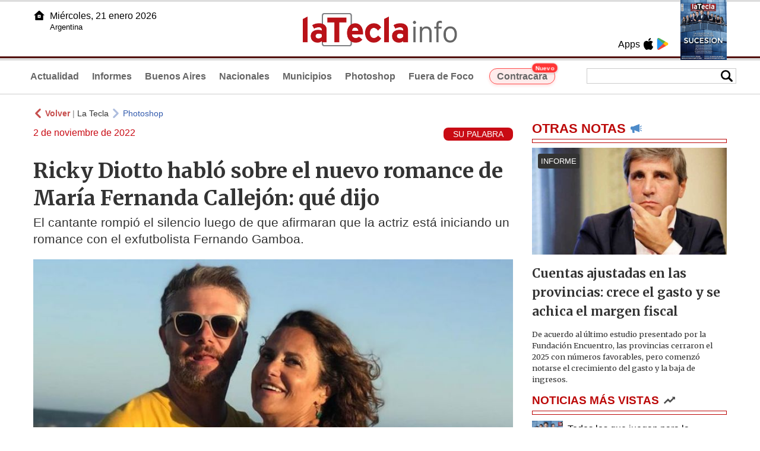

--- FILE ---
content_type: text/html
request_url: https://latecla.info/135473-ricky-diotto-habl-sobre-el-nuevo-romance-de-mara-fernanda-callejn-qu-dijo
body_size: 6454
content:
<!DOCTYPE html>
<html lang="es">
<head>
<meta charSet="UTF-8"/><meta name="viewport" content="width=device-width, initial-scale=1.0"><title>Ricky Diotto habló sobre el nuevo romance de María Fernanda Callejón: qué dijo - La Tecla</title><link rel="preconnect" href="//latecla-repos-dgf.aplinews.com" />
<meta name="keywords" content="latecla, diario, noticias, argentina, buenos aires, nacionales, provinciales, internacionales, economia, judiciales, investigaciones" />
<meta name="language" content="Spanish" />
<meta name="distribution" content="Global" />
<meta name="robots" content="index, follow" />
<meta http-equiv="imagetoolbar" content="no" />
<link rel="manifest" href="/repos/1_7/json/manifest.json">
<link rel="apple-touch-icon" sizes="192x192" href="/repos/1_7/images/icon-192x192.png" />
<meta name="theme-color" content="#B20000" />

<meta name="description" content="El cantante rompió el silencio luego de que afirmaran que la actriz está iniciando un romance con el exfutbolista Fernando Gamboa." />
<link rel="canonical" href="https://www.latecla.info/135473-ricky-diotto-hablo-sobre-el-nuevo-romance-de-maria-fernanda-callejon-que-dijo" /><link type="text/css" href="/include/css/gral.min.css?v=4.22" rel="stylesheet" />
<link type="text/css" href="/repos/1_7/css/page.min.css?v=4.22" rel="stylesheet" />
<link type="text/css" href="/repos/1_7/css/home.min.css?v=4.22" rel="stylesheet" />
<link type="text/css" href="/repos/1_7/css/notas.min.css?v=4.22" rel="stylesheet" />
<link type="text/css" href="/repos/1_7/css/footer.min.css?v=4.22" rel="stylesheet" />
<link type="text/css" href="https://fonts.googleapis.com/css2?family=Merriweather:ital,wght@0,300;0,400;0,700;0,900;1,300;1,400;1,700;1,900&display=swap" rel="stylesheet" />
<script src="/include/js/jquery.min.js?v=4.10"></script>
<script src="/repos/1_7/js/page.min.js?v=4.10"></script>
<script src="/repos/1_7/js/notas.min.js?v=4.10"></script>
<link type="text/css" href="/repos/1_7/css/noticia.min.css?v=4.22" rel="stylesheet" />
<script src="/repos/1_7/js/noticia.min.js?v=4.10"></script>
<script src="/include/plugins/lazy/lazyload.min.js?v=4.10"></script>
<link type="text/css" href="/include/plugins/lightgallery/css/lightgallery-bundle.min.css?v=4.22" rel="stylesheet" />
<script src="/include/plugins/lightgallery/lightgallery.min.js?v=4.10"></script>
<script src="/include/plugins/lightgallery/plugins/thumbnail/lg-thumbnail.min.js?v=4.10"></script>
<script src="/include/plugins/lightgallery/plugins/zoom/lg-zoom.min.js?v=4.10"></script>
<meta property="fb:app_id" content="1610657809235222" />
<meta property="og:type" content="article" />
<meta property="og:title" content="Ricky Diotto habl&oacute; sobre el nuevo romance de Mar&iacute;a Fernanda Callej&oacute;n: qu&eacute; dijo" />
<meta property="og:url" content="https://www.latecla.info/135473-ricky-diotto-hablo-sobre-el-nuevo-romance-de-maria-fernanda-callejon-que-dijo" />
<meta property="og:description" content="El cantante rompi&oacute; el silencio luego de que afirmaran que la actriz est&aacute; iniciando un romance con el exfutbolista Fernando Gamboa." />
<meta itemprop="name" content="Ricky Diotto habl&oacute; sobre el nuevo romance de Mar&iacute;a Fernanda Callej&oacute;n: qu&eacute; dijo" />
<meta itemprop="description" content="https://www.latecla.info/135473-ricky-diotto-hablo-sobre-el-nuevo-romance-de-maria-fernanda-callejon-que-dijo" />
<meta property="og:image" itemprop="image" content="https://latecla-repos-dw6.aplinews.com/archivos/noticias/fotografias/153862_3.jpg" />
<meta property="og:image:secure_url" itemprop="image" content="https://latecla-repos-dw6.aplinews.com/archivos/noticias/fotografias/153862_3.jpg" />
<meta itemprop="image" content="https://latecla-repos-dw6.aplinews.com/archivos/noticias/fotografias/153862_3.jpg" />
<meta name="twitter:image" content="https://latecla-repos-dw6.aplinews.com/archivos/noticias/fotografias/153862_3.jpg" />
<meta name="twitter:card" content="summary_large_image" />
<meta name="twitter:site" content="@grupolatecla" />
<meta name="twitter:title" content="Ricky Diotto habló sobre el nuevo romance de María Fernanda Callejón: qué dijo" />
<meta name="twitter:x" content="test3" />
<meta name="twitter:url" content="https://www.latecla.info/135473-ricky-diotto-hablo-sobre-el-nuevo-romance-de-maria-fernanda-callejon-que-dijo" />
<meta name="twitter:text:description" content="El cantante rompi&oacute; el silencio luego de que afirmaran que la actriz est&aacute; iniciando un romance con el exfutbolista Fernando Gamboa." />
<script async src="https://www.googletagmanager.com/gtag/js?id=G-K36PTMCRVZ"></script><script>window.dataLayer = window.dataLayer || [];function gtag(){dataLayer.push(arguments);}gtag('js', new Date());gtag('config', 'G-K36PTMCRVZ');</script>

<script type="text/javascript">
const _SERV_PATH_PREFIX = '';
const _SERV_PATH_REPOS = '1_7';
const noticia_id = 135473;
</script>

<script>
    gtag('event', 'open_news', {
    'reg_id': '135473',
    'reg_nombre': 'Ricky Diotto habló sobre el nuevo romance de María Fernanda Callejón: qué dijo',
    });

    console.log("GTAG: open_news");
</script> 
</head>

<body>
<div id="hd-cnt" style="background-image: url(repos/1_7/images/hd-cnt_bg.png);">
    <div class="hd">
        <div class="rg-pn">
            <div class="rg-pn-cnt-1 left">
                <div class="txt left">Apps</div><a class="left mgl4" href="https://apps.apple.com/es/app/la-tecla/id1186120839" title="App Store"><div class="ic_appstore ic_20 bg-ct" style="background-image: url(repos/1_7/images/hd_ic_appstore.png);"></div></a><a class="left mgl4" href="https://play.google.com" title="Google Play"><div class="ic_gplay ic_20 bg-ct" style="background-image: url(repos/1_7/images/hd_ic_gplay.png);"></div></a>            </div>
            <div class="rg-pn-cnt-2 left mgl4">
                <a href="Revistas"><div class="rv" style="background-image:url(https://latecla-repos-dw6.aplinews.com/archivos/eimpresa//paginas/864_0_2.jpg);"></div></a>            </div>
        </div>
        <div class="lf-pn">
            <a class="left" href="/" title="Inicio">
                <div class="ic_home ic_20 bg-ct" style="background-image: url(repos/1_7/images/hd_ic_home.png);"></div>
            </a>
            <div class="txt left">
                Miércoles, 21 enero 2026<br><small>Argentina</small>            </div>
            <div class="clear"></div>
        </div>
        <a href="/" title="Inicio">
            <div class="lg bg-ct" style="background-image: url(repos/1_7/images/hd_lg.png);"></div>
        </a>
    </div>

    <div class="hd-mn">
        <div class="cnt-right">
            <!--
            <a class="left mgl6" href="/" title="Whatsapp"><div class="ic_20 bg-ct" style="background-image: url(repos/1_7/images/hd_ic_wa.png);"></div></a>
            <a class="left mgl6" href="/" title="Telegram"><div class="ic_20 bg-ct" style="background-image: url(repos/1_7/images/hd_ic_tm.png);"></div></a>
            <a class="left mgl6" href="/" title="Facebook"><div class="ic_20 bg-ct" style="background-image: url(repos/1_7/images/hd_ic_fb.png);"></div></a>
            <a class="left mgl6" href="/" title="Twitter"><div class="ic_20 bg-ct" style="background-image: url(repos/1_7/images/hd_ic_tw.png);"></div></a>
            <a class="left mgl6" href="/" title="Instagram"><div class="ic_20 bg-ct" style="background-image: url(repos/1_7/images/hd_ic_it.png);"></div></a>
            -->

            <div class="search">
                <div class="busc">
                    <div class="lp bg-ct ic-search" style="background-image: url(repos/1_7/images/hd_lp.png);" title="Buscar"></div>
                    <div class="cnt-busc dato"><input class="dato" type="text" maxlength="30" /></div>
                </div>
                <div class="result"></div>
            </div>
        </div>

        <input type="checkbox" class="openSidebarMenu" id="openSidebarMenu">
        <label for="openSidebarMenu" class="sidebarIconToggle">
            <div class="spinner diagonal part-1"></div>
            <div class="spinner horizontal"></div>
            <div class="spinner diagonal part-2"></div>
        </label>

        <ul id="secc-btns"><li><a href="/">Actualidad</a></li><li><a href="informes">Informes</a></li><li><a href="BuenosAires">Buenos Aires</a></li><li><a href="nacionales">Nacionales</a></li><li><a href="municipios">Municipios</a></li><li><a href="photoshop">Photoshop</a></li><li><a href="fueradefoco">Fuera de Foco</a></li>            <style>
                .search .busc {
                    width: 250px !important;
                    /*height: 23px !important;*/
                }

                .search .busc .cnt-busc .dato {
                    width: 160px;
                }

                #ctra-cara {
                    position: relative;
                    display: inline-block;
                }

                #ctra-cara a {
                    background-color: #ffebeb;
                    border: 1px solid #ff4d4d;
                    color: #d10000;
                    font-weight: bold;
                    padding: 4px 12px;
                    border-radius: 20px;
                    transition: all 0.3s ease;
                    box-shadow: 0 2px 5px rgba(255, 77, 77, 0.2);
                    white-space: nowrap;
                    position: relative;
                    z-index: 1;
                }

                .badge-nuevo {
                    position: absolute;
                    top: -10px;
                    right: -5px;
                    background-color: #ff3333;
                    color: white;
                    font-size: 10px;
                    font-weight: bold;
                    padding: 2px 5px;
                    border-radius: 10px;
                    border: 1px solid white;
                    box-shadow: 0 1px 3px rgba(0, 0, 0, 0.2);
                    z-index: 2;
                    animation: titileo 3s infinite ease-in-out;
                }

                @keyframes titileo {

                    0%,
                    100% {
                        opacity: 0.8;
                    }

                    50% {
                        opacity: 1;
                        transform: scale(1.05);
                    }

                }

                #secc-btns li#ctra-cara:hover {
                    border: 1px solid transparent;
                    background-color: transparent;
                }

                #ctra-cara a:hover {
                    background-color: #ffdddd !important;
                    border: 1px solid #ff4d4d !important;
                    transform: translateY(-2px);
                    box-shadow: 0 4px 8px rgba(255, 77, 77, 0.3);
                    color: #a80000;
                }

                #ctra-cara a:active {
                    transform: translateY(0);
                    box-shadow: 0 2px 3px rgba(255, 77, 77, 0.3);
                }
            </style>
            <li id="ctra-cara"> <a href="contracara">Contracara <span class="badge-nuevo">Nuevo</span></a></li>
        </ul>
        <div class="clear"></div>
    </div>
</div>
<!-- Sidebar -->
<div id="sidebarMenu">
    <ul class="sidebarMenuInner">
        <li><a href="/">Actualidad<span>Portada</span></a></li>
        <li><a href="informes">Informes</a></li>
        <li><a href="BuenosAires">Buenos Aires</a></li>
        <li><a href="Nacionales">Nacionales</a></li>
        <li><a href="municipios">Municipios</a></li>
        <li><a href="photoshop">Photoshop</a></li>
        <li><a href="fueradefoco">Fuera de Foco</a></li>
    </ul>
</div><div class="wrapper"><div class="col1" style="padding:0 1rem;"><div><div class="mfch3 mgt8"><div class="ic-back left mgr4" style="background-image:url(/repos/1_7/images/back.png);"></div> <div class="left mgr4"><a class="ne pointer" onclick="history.back();"><strong style="color:#b92321;">Volver</strong></a> | <a class="ne" href="https://www.latecla.info"> La Tecla</a></div> <div class="ic-back left mgr4" style="background-image:url(/repos/1_7/images/forward.png); opacity:.4;"></div> <a class="az" href="/Photoshop">Photoshop</a></div><div class="clear"></div><div class="mfch2 left"> 2 de noviembre de 2022</div><div class="fvol1 right">SU PALABRA</div><div class="clear"></div></div><h1 class="ftit1 mgt8">Ricky Diotto habló sobre el nuevo romance de María Fernanda Callejón: qué dijo</h1><h2 class="fcop1">El cantante rompió el silencio luego de que afirmaran que la actriz está iniciando un romance con el exfutbolista Fernando Gamboa.</h2><div id="anchoShare"></div><div id="lightgallery" style="text-align:center;"><a href="https://latecla-repos-dw6.aplinews.com/archivos/noticias/fotografias/153862_3.jpg""><img src="https://latecla-repos-dw6.aplinews.com/archivos/noticias/fotografias/153862_3.jpg" alt="Ricky Diotto habló sobre el nuevo romance de María Fernanda Callejón: qué dijo" width="100%" /></a></div><div class="mod_share" style=""><div class="lb">Compartir</div><div class="clear"></div><a href="https://www.facebook.com/sharer.php?u=https%3A%2F%2Fwww.latecla.info%2F135473-ricky-diotto-hablo-sobre-el-nuevo-romance-de-maria-fernanda-callejon-que-dijo&t=Ricky+Diotto+habl%C3%B3+sobre+el+nuevo+romance+de+Mar%C3%ADa+Fernanda+Callej%C3%B3n%3A+qu%C3%A9+dijo" target="_blank" rel=”nofollow”><div class="icon_share" style="background-image:url(/repos/1_7/images/facebook.png);"></div></a><a href="https://api.whatsapp.com/send?text=https%3A%2F%2Fwww.latecla.info%2F135473-ricky-diotto-hablo-sobre-el-nuevo-romance-de-maria-fernanda-callejon-que-dijo" target="_blank" rel=”nofollow”><div class="icon_share" style="background-image:url(/repos/1_7/images/whatsapp.png);"></div></a><a class="btnTwShare pointer" url="/include/fns/twitter_sharer.php?url=https%3A%2F%2Fwww.latecla.info%2F135473-ricky-diotto-hablo-sobre-el-nuevo-romance-de-maria-fernanda-callejon-que-dijo&txt=Ricky Diotto habló sobre el nuevo romance de María Fernanda Callejón: qué dijo" rel=”nofollow”><div class="icon_share" style="background-image:url(/repos/1_7/images/twitter.png);"></div></a><a href="https://telegram.me/share/url?url=https%3A%2F%2Fwww.latecla.info%2F135473-ricky-diotto-hablo-sobre-el-nuevo-romance-de-maria-fernanda-callejon-que-dijo" target="_blank" rel=”nofollow”><div class="icon_share" style="background-image:url(/repos/1_7/images/telegram.png);"></div></a><a href="mailto:?subject=Mira+esta+nota+de+La+Tecla&body=Ricky+Diotto+habl%C3%B3+sobre+el+nuevo+romance+de+Mar%C3%ADa+Fernanda+Callej%C3%B3n%3A+qu%C3%A9+dijo %0D%0A%0D%0Ahttps%3A%2F%2Fwww.latecla.info%2F135473-ricky-diotto-hablo-sobre-el-nuevo-romance-de-maria-fernanda-callejon-que-dijo" rel=”nofollow”><div class="icon_share" style="background-image:url(/repos/1_7/images/correo.png);"></div></a></div><div class="fcue1" style="border-bottom:1px solid #ccc; padding-bottom:6px; padding-top:6px;"><h3>A casi cinco meses de haber confirmado su separaci&oacute;n de Ricky Diotto tras once a&ntilde;os juntos y una hija en com&uacute;n, Mar&iacute;a Fernanda Callej&oacute;n habr&iacute;a encontrado el amor nuevamente. En las &uacute;ltimas horas, se conoci&oacute; que la actriz estar&iacute;a iniciando un romance con el exfutbolista y entrenador de f&uacute;tbol, Fernando Gamboa.&nbsp;<br /><br />El portal PrimiciasYa, encargado de dar la primicia, revel&oacute; que &quot;Callej&oacute;n y Gamboa habr&iacute;an comenzado a salir en julio en medio de la separaci&oacute;n de la actriz con Diotto y con el correr de los d&iacute;as se formaliz&oacute; la relaci&oacute;n. Su hija ya lo conoce aunque no se lo present&oacute; por el momento como su nueva pareja&quot;.&nbsp;<br /><br />Ahora, el artista y exmarido de Callej&oacute;n rompi&oacute; el silencio y se refiri&oacute; al supuesto romance de la madre de su hija. En di&aacute;logo con el mismo medio, el int&eacute;rprete asegur&oacute;: &quot;<strong>Me pone muy contento que haya encontrado el amor y que est&eacute; acompa&ntilde;ada por una persona que la cuide y la haga feliz, se merece todo porque es una mujer extraordinaria</strong>&quot;.<br /><br />Por &uacute;ltimo, le dedic&oacute; unas sentidas palabras a su exmujer, luego de que afirmaran que entre el v&iacute;nculo estar&iacute;a tenso. &quot;<strong>Fernanda fue el gran amor de mi vida, me dio una hija maravillosa y yo voy a estar agradecido siempre por todo lo que construimos juntos</strong>&quot;, cerr&oacute; Diotto.</h3></div><div class="mfch3 mgt8"><div class="ic-back left mgr4" style="background-image:url(/repos/1_7/images/back.png);"></div> <div class="left mgr4"><a class="ne pointer" onclick="history.back();"><strong style="color:#b92321;">Volver</strong></a> | <a class="ne" href="https://www.latecla.info"> La Tecla</a></div> <div class="ic-back left mgr4" style="background-image:url(/repos/1_7/images/forward.png); opacity:.4;"></div> <a class="az" href="/Photoshop">Photoshop</a></div><div class="tags mgt8 mgb8"><div class="tagstit mgb8">Etiquetas / Tags</div><a href="/buscador.php?tag=1&dato=Confirmado"><div class="tagbtn left mgr8 mgb8">Confirmado</div></a><a href="/buscador.php?tag=1&dato=Cantante"><div class="tagbtn left mgr8 mgb8">Cantante</div></a><a href="/buscador.php?tag=1&dato=Actriz"><div class="tagbtn left mgr8 mgb8">Actriz</div></a><a href="/buscador.php?tag=1&dato=Fernanda+Callej%C3%B3n"><div class="tagbtn left mgr8 mgb8">Fernanda Callejón</div></a><a href="/buscador.php?tag=1&dato=Fernando+Gamboa"><div class="tagbtn left mgr8 mgb8">Fernando Gamboa</div></a><a href="/buscador.php?tag=1&dato=Futbol"><div class="tagbtn left mgr8 mgb8">Futbol</div></a><a href="/buscador.php?tag=1&dato=Futbolista"><div class="tagbtn left mgr8 mgb8">Futbolista</div></a><a href="/buscador.php?tag=1&dato=Hija"><div class="tagbtn left mgr8 mgb8">Hija</div></a><a href="/buscador.php?tag=1&dato=Mar%C3%ADa+Fernanda+Callej%C3%B3n"><div class="tagbtn left mgr8 mgb8">María Fernanda Callejón</div></a><a href="/buscador.php?tag=1&dato=Marido"><div class="tagbtn left mgr8 mgb8">Marido</div></a><a href="/buscador.php?tag=1&dato=Nueva+pareja"><div class="tagbtn left mgr8 mgb8">Nueva pareja</div></a><a href="/buscador.php?tag=1&dato=Nuevo+romance"><div class="tagbtn left mgr8 mgb8">Nuevo romance</div></a><a href="/buscador.php?tag=1&dato=Pareja"><div class="tagbtn left mgr8 mgb8">Pareja</div></a><a href="/buscador.php?tag=1&dato=Ricky+Diotto"><div class="tagbtn left mgr8 mgb8">Ricky Diotto</div></a><a href="/buscador.php?tag=1&dato=Romance"><div class="tagbtn left mgr8 mgb8">Romance</div></a><a href="/buscador.php?tag=1&dato=Supuesto+romance"><div class="tagbtn left mgr8 mgb8">Supuesto romance</div></a><div class="clear"></div></div></div><div class="col2" style="padding:0 1rem;"><div class="lb-1"><h2 class="tx">OTRAS NOTAS</h2><div class="ic" style="background-image:url(/repos/1_7/images/notas_ic.png)"></div><div class="clear"></div><div class="sep"></div></div><div class="sep-1"></div><a class="none" href="164251-cuentas-ajustadas-en-las-provincias-crece-el-gasto-y-se-achica-el-margen-fiscal"><article class="nt-3"><div class="ft lazy"  data-bg="url('https://latecla-repos-dw6.aplinews.com/archivos/noticias/fotografias/207183_2.jpg')"><div class="cnt-vol"><div class="vol">INFORME</div></div></div><div class="cnt-1"><h1 class="tit">Cuentas ajustadas en las provincias: crece el gasto y se achica el margen fiscal</h1><h2 class="cop">De acuerdo al último estudio presentado por la Fundación Encuentro, las provincias cerraron el 2025 con números favorables, pero comenzó notarse el crecimiento del gasto y la baja de ingresos.</h2></div></article></a><div class="col2"><section class="notRank"><h1 class="tit">NOTICIAS M&Aacute;S VISTAS</h1><div class="ic" style="background-image:url(/repos/1_7/images/rank_ic.png)"></div><div class="clear"></div><div class="sep"></div><a class="ne" href="164225-todos-los-que-juegan-para-la-sucesion"><div class="item"><div class="ft" style="background-image:url(https://latecla-repos-dw6.aplinews.com/archivos/noticias/fotografias/207141_2.jpg);"></div><h2>Todos los que juegan para la sucesión</h2><div class="clear"></div></div></a><a class="ne" href="164215-cuenta-regresiva-en-el-pj-pba-a-24-hs-de-una-reunion-clave-de-la-junta-electoral"><div class="item"><div class="ft" style="background-image:url(https://latecla-repos-dw6.aplinews.com/archivos/noticias/fotografias/207128_2.jpg);"></div><h2>MDF delinea listas propias y el PJ bonaerense demora la reunión de su Junta Electoral</h2><div class="clear"></div></div></a><a class="ne" href="164242-choque-entre-intendentes-peronistas-tras-un-operativo-que-desato-una-crisis-municipal"><div class="item"><div class="ft" style="background-image:url(https://latecla-repos-dw6.aplinews.com/archivos/noticias/fotografias/207172_2.jpg);"></div><h2>Choque entre intendentes peronistas tras un operativo que desató una crisis municipal</h2><div class="clear"></div></div></a><a class="ne" href="164250-con-intendentes-de-muchos-sectores-kicillof-reunio-empresarios-y-piensa-en-2027"><div class="item"><div class="ft" style="background-image:url(https://latecla-repos-dw6.aplinews.com/archivos/noticias/fotografias/207182_2.jpg);"></div><h2>Junto a intendentes de muchos sectores, Kicillof reunió empresarios y piensa en 2027</h2><div class="clear"></div></div></a><a class="ne" href="164229-inyeccion-de-autos-chinos-y-cupos-sin-aranceles-tensan-al-sector-automotor-bonaerense"><div class="item"><div class="ft" style="background-image:url(https://latecla-repos-dw6.aplinews.com/archivos/noticias/fotografias/207150_2.jpg);"></div><h2>Inyección de autos chinos presiona al sector automotor bonaerense en plena crisis</h2><div class="clear"></div></div></a></section></div></div></div><div class="cnt-redes">
    <div class="items">
        <a class="left mgl6" href="https://api.whatsapp.com/send?phone=5492216419037" target="_blank" title="Whatsapp"><div class="ic_30 bg-ct" style="background-image: url(repos/1_7/images/hd_ic_wa.png);"></div></a><a class="left mgl6" href="https://t.me/+5492216419037" target="_blank" title="Telegram"><div class="ic_30 bg-ct" style="background-image: url(repos/1_7/images/hd_ic_tm.png);"></div></a><a class="left mgl6" href="https://www.facebook.com/Revistalatecla/" target="_blank" title="Facebook"><div class="ic_30 bg-ct" style="background-image: url(repos/1_7/images/hd_ic_fb.png);"></div></a><a class="left mgl6" href="https://www.twitter.com/grupolatecla" target="_blank" title="Twitter"><div class="ic_30 bg-ct" style="background-image: url(repos/1_7/images/hd_ic_tw.png);"></div></a><a class="left mgl6" href="https://www.instagram.com/revistalatecla" target="_blank" title="Instagram"><div class="ic_30 bg-ct" style="background-image: url(repos/1_7/images/hd_ic_it.png);"></div></a><a class="left mgl6" href="https://www.tiktok.com" target="_blank" title="Tik Tok"><div class="ic_30 bg-ct" style="background-image: url(repos/1_7/images/hd_ic_tk.png);"></div></a><div class="clear"></div>    </div>
</div>

<div class="pie">
    <div class="logo lazy"  data-bg="url('/repos/1_7/images/logo_cabeza_bn.png?v=4.22')"></div>
    <div class="text">
        Copyright 2026<br /><strong>La Tecla</strong><br /><a class="bl" href="redaccion.php"><div class="redacc">Redacción</div></a><br /><span class="rights">Todos los derechos reservados</span><br /><div class="dev">Serga.NET</div>    </div>
</div>
<script>
if(lazyLoadInstance){
    console.log("LazyLoad Update!");
    lazyLoadInstance.update();
}
</script><script type="text/javascript">
$("iframe").each(function( index ){
	console.log(index + " IFRAME: " + $(this).attr("src").search("infogram.com"));

	if($(this).attr("src").search("infogram.com") > 0){
		ratio = $(this).attr("width") / $(this).attr("height");
		$(this).attr("ratio", ratio);
		$(this).addClass("autoResize");

		console.log($(this).width() + " -> " + $(this).attr("width") + " " + $(this).attr("height") + " okey!");
	}
});

function updateIframes(){
	console.log("RESIZE");
	$(".autoResize").each(function( index ){
		//console.log(index + " IFRAME: " + $(this).attr("src").search("infogram.com"));
		h = $(this).width() / $(this).attr("ratio");
		$(this).attr("height", parseInt(h));
	});
}

window.addEventListener('resize', function(event) {
	updateIframes();
}, true);

updateIframes();

//Deteccion de navegador:
function isiOS() {
	return [
		'iPad Simulator',
		'iPhone Simulator',
		'iPod Simulator',
		'iPad',
		'iPhone',
		'iPod'
	].includes(navigator.platform)
	// iPad on iOS 13 detection
	|| (navigator.userAgent.includes("Mac") && "ontouchend" in document)
}

$(document).ready(function(){
	$(".btnTwShare").click(function(){
		var url = $(this).attr("url");

		if(isiOS()){
			window.location = url;
		} else {
			window.open(url, '_blank');
		}
	});
});


</script>

<script>
let ar = []
</script>
<script type="text/javascript" src="/include/js/widget_ctrol.js?v=4.10"></script>
<script>
//Ajusta el tamaño del Pdf Viewer:
window.addEventListener('message', function (e) {
	var d = e.data || {};
	if (d.type === 'pdf-viewer-height') {
		document.querySelectorAll('iframe.pdf-embed').forEach(function (f) {
			var fid = (new URL(f.src, location.href)).searchParams.get('id') || '';
			if (fid === (d.id || fid)) f.style.height = (d.height||0) + 'px';
		});
	}
});
</script>
</body>
</html>